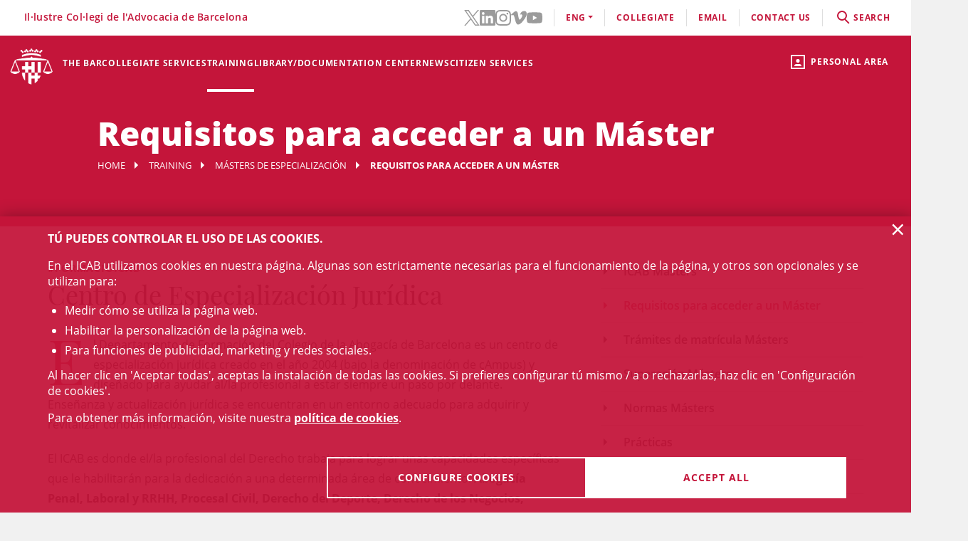

--- FILE ---
content_type: text/html;charset=UTF-8
request_url: https://icab.es/en/formacion/masters-de-especializacion/campus-requisitos-para-acceder-a-un-master/
body_size: 9818
content:
<!DOCTYPE html>
<html lang="en">
	<head>
		<script>
	window.dataLayer = window.dataLayer || [];
	window.dataLayer.push({ 'userStatus': 'loggedOut' });
</script><script>(function(w,d,s,l,i){w[l]=w[l]||[];w[l].push({'gtm.start': new Date().getTime(),event:'gtm.js'});var f=d.getElementsByTagName(s)[0], j=d.createElement(s),dl=l!='dataLayer'?'&l='+l:'';j.async=true;j.src= 'https://www.googletagmanager.com/gtm.js?id='+i+dl;f.parentNode.insertBefore(j,f);})(window,document,'script','dataLayer','GTM-WZ6D28F');</script><title>Requisitos para acceder a un Máster</title>
<link type="text/css" rel="stylesheet" media="screen"	href="/export/system/modules/cat.icab.theme/resources/css/icab.css_333375677.css" />
<link type="text/css" rel="stylesheet" media="print"	href="/export/system/modules/cat.icab.theme/resources/css/icab-print.css_1061108441.css" />

<meta name="description"	content="" />
<meta name="keywords"		content="" />
<link type="image/x-icon" rel="shortcut icon" href="/export/system/modules/cat.icab.theme/resources/images/favicon.jpg" />
<meta charset="utf-8" />
<meta name="robots"				content="all" />
<meta name="viewport"			content="width=device-width,initial-scale=1,user-scalable=no" />
<meta name="HandheldFriendly"	content="true" />
<meta name="format-detection"	content="telephone=no" />
<meta name="theme-color"		content="#C60044"/>
<meta name="msapplication-square70x70logo" content="/export/system/modules/cat.icab.theme/resources/images/pwa/icon-72x72.png" />
<meta name="msapplication-square150x150logo" content="/export/system/modules/cat.icab.theme/resources/images/pwa/icon-152x152.png" />
<meta name="msapplication-wide310x150logo" content="/export/system/modules/cat.icab.theme/resources/images/pwa/icon-384x384.png" />
<meta name="msapplication-square310x310logo" content="/export/system/modules/cat.icab.theme/resources/images/pwa/icon-384x384.png" />
<meta name="referrer" content="no-referrer-when-downgrade" />
<link rel="apple-touch-icon" sizes="57x57" href="/export/system/modules/cat.icab.theme/resources/images/pwa/icon-72x72.png" />
<link rel="apple-touch-icon" sizes="60x60" href="/export/system/modules/cat.icab.theme/resources/images/pwa/icon-72x72.png" />
<link rel="apple-touch-icon" sizes="72x72" href="/export/system/modules/cat.icab.theme/resources/images/pwa/icon-72x72.png" />
<link rel="apple-touch-icon" sizes="76x76" href="/export/system/modules/cat.icab.theme/resources/images/pwa/icon-96x96.png" />
<link rel="apple-touch-icon" sizes="114x114" href="/export/system/modules/cat.icab.theme/resources/images/pwa/icon-128x128.png" />
<link rel="apple-touch-icon" sizes="120x120" href="/export/system/modules/cat.icab.theme/resources/images/pwa/icon-144x144.png" />
<link rel="apple-touch-icon" sizes="144x144" href="/export/system/modules/cat.icab.theme/resources/images/pwa/icon-144x144.png" />
<link rel="apple-touch-icon" sizes="152x152" href="/export/system/modules/cat.icab.theme/resources/images/pwa/icon-152x152.png" />
<link rel="apple-touch-icon" sizes="180x180" href="/export/system/modules/cat.icab.theme/resources/images/pwa/icon-192x192.png" />
<script>
	
            const token = null;
		</script></head>
	<body>
		<noscript><iframe src="https://www.googletagmanager.com/ns.html?id=GTM-WZ6D28F" height="0" width="0" style="display:none;visibility:hidden"></iframe></noscript><div class="ot-main-page-container">
			<header>
				<section class="ot-main-header" id="ot-main-header">
	<div id="mobile-topbar">
		<span data-add-body-class="mobile-menu-open">
			<img src="/system/modules/cat.icab.theme/resources/images/logo.png" alt="open menu" class="mobile-topbar__menu-icon">
			menú
		</span>
		<div class="position-center-xy mobile-topbar__title">Advocacia Barcelona</div>
	</div>
	<span class="ot-icon-search-mobile d-lg-none" data-toggle-body-class="search-menu-open">
		<span class="ot-icon ot-icon-mglass text-inverse big"></span>
	</span>
	<div class="personal-area-ext-container">
		<span class="personal-area d-none d-lg-block" data-toggle-body-class="personal-area-desktop-open" data-remove-class-on-external-click=".personal-area-form">
					<span class="ot-icon ot-icon-profile"></span>
					<span class="text">Personal area</span>
				</span>
				<span class="personal-area personal-area-mobile-icon d-lg-none" data-toggle-body-class="personal-area-open">
					<span class="ot-icon ot-icon-profile"></span>
				</span>
				<div class="personal-area-container">
					<div class="personal-area-form non-selectable">
						<form action="/rest/access/login" method="post" accept-charset="ISO-8859-1" id="login-form-489">
	<input id="redirect-489" name="redirect" type="hidden" value="/en/area-personal/" />		
	<div class="container-fluid">
		<div class="row no-gutters">
			<h3 class="title"><span class="profile"></span><span class="close" data-remove-body-class="personal-area-open">&times;</span>Personal area</h3>
			<div class="col-12">
				<div class="icab-form-group">
					<label for="input-name-489">User</label>
					<input type="text" name="name" id="input-id-489" placeholder="ICAB User / DNI / Email" value="" autocomplete="off" />
					<span class="info">COllegiate number or ICAB user / DNI / Email</span>
					</div>
			</div>
			<div class="col-12">
				<div class="icab-form-group mb-0">
					<label for="input-pwd-489">Password</label>
					<input type="password" name="pwd" id="input-pwd-489" placeholder="Password" value="" autocomplete="off" />
				</div>
				<a href="/en/access/recordar-contrasenya/" class="seemore-link-desktop">forgot passowrd</a>
				</div>
			<div class="personal-area-footer">
						<input type="submit" value="enter" autocomplete="off" accesskey="l" />
						<a href="/rest/access/login-cert?redirect=/en/area-personal/" onclick="(new IcabOverlay({body: 'Validating the digital certificate ...'})).open()" class="ot-input-button ot-button-inverse">enters with digital certificate</a>
						<p>I'm not an ICAB user</p>
						<a href="/en/access/nou-usuari/index.html" class="ot-input-button ot-button-inverse">register</a>
					</div>
				</div>
	</div>
	<script>
	document.querySelectorAll('#login-form-489').forEach(f => { 
		f.addEventListener("submit", e => {
			window.dataLayer = window.dataLayer || [];
			window.dataLayer?.push({ 'event': 'userLogin' });
		});
	})
</script></form></div>
				</div>
			</div>
	<section id="mobile-menu">
		<span data-remove-body-class="mobile-menu-open">&times;</span>
<nav class="ot-navbar">
	<a href="/en/index.html" class="ot-logo" accesskey="0"><img src="/export/system/modules/cat.icab.theme/resources/images/logo.png" alt="ICAB logo" /></a>
	<ol class="ot-list-l1 ot-navbar-links"><li><a href="/en/index.html">Home</a></li><li class="ot-has-children"><a href="/en/colegi/coneix-el-col-legi/the-president/" target="_self" accesskey="1">The Bar</a><ol class="ot-list-l2"><li class="ot-has-children"><a href="/en/colegi/coneix-el-col-legi/the-president/" target="_self">The Bar Association</a><ol class="ot-list-l3"><li><a href="/en/colegi/coneix-el-col-legi/the-president/" target="_self">The President</a></li><li><a href="/en/colegi/coneix-el-col-legi/the-board/" target="_self">The Board</a></li><li><a href="/en/colegi/coneix-el-col-legi/presentacio-i-funcions-video-institucional/" target="_self">Presentation and functions</a></li><li><a href="/en/colegi/coneix-el-col-legi/acords-de-la-junta/" target="_self">Council agreements</a></li><li><a href="/en/colegi/coneix-el-col-legi/finestra-unica/" target="_self">One-Stop Shop</a></li><li><a href="/en/colegi/coneix-el-col-legi/assemblees-generals/" target="_self">General Assemblies</a></li><li class="ot-has-children"><a href="/en/colegi/coneix-el-col-legi/transparencia/" target="_self">Transparency</a><ol class="ot-list-l4"></ol></li><li><a href="/en/colegi/coneix-el-col-legi/telefon-vermell/" target="_self">Red Telephone</a></li><li><a href="/en/colegi/coneix-el-col-legi/diputats-de-guardia/" target="_self">Guard deputies</a></li><li><a href="/en/colegi/coneix-el-col-legi/delegacions/" target="_self">Local Offices</a></li><li><a href="/en/colegi/coneix-el-col-legi/institucions-vinculades/" target="_self">Related Institutions</a></li><li class="ot-has-children"><a href="/en/colegi/coneix-el-col-legi/organs-consultius/" target="_self">Advisory bodies</a><ol class="ot-list-l4"></ol></li><li><a href="/en/colegi/coneix-el-col-legi/activitats-social-teatre-futbol-i-coral/" target="_self">Social activities (theater, football and choir)</a></li><li class="ot-has-children"><a href="/en/colegi/coneix-el-col-legi/responsabilitat-social-corporativa/" target="_self">Corporate Social Responsibility</a><ol class="ot-list-l4"></ol></li><li class="ot-has-children"><a href="/en/colegi/coneix-el-col-legi/accio-internacional/" target="_self">International Action</a><ol class="ot-list-l4"></ol></li><li class="ot-has-children"><a href="/en/colegi/coneix-el-col-legi/sala-de-premsa/notes-de-premsa/" target="_self">Newsroom</a><ol class="ot-list-l4"></ol></li></ol></li><li><a href="/en/colegi/comissions-i-seccions/" target="_self">Committees and Sections</a></li><li><a href="/en/colegi/normativa-professional-i-collegial/" target="_self">Professional Rules</a></li><li class="ot-has-children"><a href="/en/colegi/el-palauet-casades/" target="_self">El Palauet Casades</a><ol class="ot-list-l3"><li class="d-none-navbar"><a href="/en/colegi/el-palauet-casades/sales-i-espais-collegiats/" target="_self">Other rooms</a></li><li class="d-none-navbar"><a href="/en/colegi/el-palauet-casades/historia/" target="_self">History</a></li><li class="d-none-navbar"><a href="/en/colegi/el-palauet-casades/visites-guiades/" target="_self">Guided tours for citizens</a></li><li class="d-none-navbar"><a href="/en/colegi/el-palauet-casades/ubicacio-i-contacte/" target="_self">Map and contact</a></li></ol></li><li><a href="/en/colegi/publicacions-icab/" target="_self">ICAB Publications</a></li><li class="ot-has-children"><a href="/en/colegi/servicio-de-empleo-y-orientacion-profesional-soop/" target="_self">Servicio de Empleo y Orientación Profesional (SOOP)</a><ol class="ot-list-l3"><li><a href="/en/colegi/servicio-de-empleo-y-orientacion-profesional-soop/abogacia-emprendedora/" target="_self">Abogacía Emprendedora</a></li><li><a href="/en/colegi/servicio-de-empleo-y-orientacion-profesional-soop/asesoramiento-personalizado/" target="_self">Asesoramiento personalizado</a></li><li><a href="/en/colegi/servicio-de-empleo-y-orientacion-profesional-soop/bolsa-de-trabajo-icab/" target="_self">Bolsa de Trabajo ICAB</a></li><li><a href="/en/colegi/servicio-de-empleo-y-orientacion-profesional-soop/orientacion-e-intermediacion-laboral/" target="_self">Orientación e Intermediación Laboral</a></li><li><a href="/en/colegi/servicio-de-empleo-y-orientacion-profesional-soop/tips-and-models/" target="_self">Tips and models</a></li><li><a href="/en/colegi/servicio-de-empleo-y-orientacion-profesional-soop/useful-links/" target="_self">Useful links</a></li></ol></li><li class="ot-has-children"><a href="/en/colegi/alta/index.html" target="_self">Date de alta</a><ol class="ot-list-l3"><li><a href="/en/colegi/alta/index.html" target="_self">Date de alta</a></li><li class="ot-has-children"><a href="/en/colegi/alta/ejercientes/" target="_self">Ejercientes</a><ol class="ot-list-l4"></ol></li><li class="ot-has-children"><a href="/en/colegi/alta/no-ejercientes/" target="_self">No ejercientes</a><ol class="ot-list-l4"></ol></li><li><a href="/en/colegi/alta/estudiantes-asociados/" target="_self">Estudiantes asociados/as</a></li><li><a href="/en/colegi/alta/profesionales-asociados/" target="_self">Profesionales asociados/as</a></li><li><a href="/en/colegi/alta/sesiones-orientacion-profesional/" target="_self">Sesiones Orientación Profesional</a></li></ol></li><li><a href="/en/colegi/contacta/departaments/" target="_self">Contact</a></li></ol></li><li class="ot-has-children"><a href="/en/servicios-y-tramites-colegiales/tramites-colegiales/" target="_self" accesskey="2">Collegiate services</a><ol class="ot-list-l2"><li class="ot-has-children"><a href="/en/servicios-y-tramites-colegiales/tramites-colegiales/" target="_self">All procedures and services</a><ol class="ot-list-l3"><li class="d-none-navbar"><a href="/en/servicios-y-tramites-colegiales/tramites-colegiales/aca-sp/" target="_self">Información para tramitar el certificado digital ACA para representante de sociedades profesionales inscritas en el Registro de Sociedades Profesionales del ICAB</a></li></ol></li><li><a href="/en/servicios-y-tramites-colegiales/ejercientes/" target="_self">Practising</a></li><li><a href="/en/servicios-y-tramites-colegiales/no-ejercientes/" target="_self">Non Practising</a></li><li><a href="/en/servicios-y-tramites-colegiales/profesionales-asociados/" target="_self">Associated Professionals</a></li><li><a href="/en/servicios-y-tramites-colegiales/estudiantes-asociados/" target="_self">Associated Students</a></li><li><a href="/en/servicios-y-tramites-colegiales/faqs/" target="_self">Frequently asked questions (FAQs)</a></li></ol></li><li class="selected ot-has-children"><a href="/en/formacion/toda-la-oferta-formativa/" target="_self" accesskey="3">Training</a><ol class="ot-list-l2"><li><a href="/en/formacion/toda-la-oferta-formativa/" target="_self">All training offer</a></li><li class="ot-has-children"><a href="/en/formacion/1st-european-congress-on-personal-insolvency/" target="_self">1st European Congress on Personal Insolvency</a><ol class="ot-list-l3"><li><a href="/en/formacion/1st-european-congress-on-personal-insolvency/home/" target="_self">Videos</a></li><li><a href="/en/formacion/1st-european-congress-on-personal-insolvency/program/" target="_self">Program</a></li><li><a href="/en/formacion/1st-european-congress-on-personal-insolvency/registration/" target="_self">Registration</a></li><li><a href="/en/formacion/1st-european-congress-on-personal-insolvency/honor-committee/" target="_self">Honour Committee</a></li><li><a href="/en/formacion/1st-european-congress-on-personal-insolvency/scientific-committee/" target="_self">Scientific Committee</a></li><li><a href="/en/formacion/1st-european-congress-on-personal-insolvency/organizing-committee/" target="_self">Organizing Committee</a></li><li><a href="/en/formacion/1st-european-congress-on-personal-insolvency/panelists/" target="_self">Panelists</a></li><li><a href="/en/formacion/1st-european-congress-on-personal-insolvency/bibliography/" target="_self">Bibliography</a></li></ol></li><li class="ot-has-children"><a href="/en/formacion/escuela-de-practica-juridica/" target="_self">School of Legal Practice - EPJ</a><ol class="ot-list-l3"><li><a href="/en/formacion/escuela-de-practica-juridica/Postgraduate-in-Legal-Practice-EPJ-ICAB/" target="_self">Postgraduate in Legal Practice EPJ-ICAB</a></li><li><a href="/en/formacion/escuela-de-practica-juridica/Subjects-and-Topics/" target="_self">Subjects and Topics</a></li><li><a href="/en/formacion/escuela-de-practica-juridica/Teachers/" target="_self">Teachers</a></li><li><a href="/en/formacion/escuela-de-practica-juridica/Requirements-and-registration/" target="_self">Requirements and registration</a></li><li><a href="/en/formacion/escuela-de-practica-juridica/Rules/" target="_self">Rules</a></li><li><a href="/en/formacion/escuela-de-practica-juridica/Practices/" target="_self">Practices</a></li><li><a href="/en/formacion/escuela-de-practica-juridica/the-school-epj/" target="_self">The School </a></li></ol></li><li><a href="/en/formacion/masters-de-acceso-a-la-profesion/" target="_self">Másters de acceso a la profesión</a></li><li class="selected ot-has-children"><a href="/en/formacion/masters-de-especializacion/" target="_self">Másters de especialización</a><ol class="ot-list-l3"><li><a href="/en/formacion/masters-de-especializacion/icab-masters/" target="_self">ICAB Masters</a></li><li class="current selected"><a href="/en/formacion/masters-de-especializacion/campus-requisitos-para-acceder-a-un-master/" target="_self">Requisitos para acceder a un Máster</a></li><li><a href="/en/formacion/masters-de-especializacion/masters-tramites-de-matricula/" target="_self"> Trámites de matrícula Másters</a></li><li><a href="/en/formacion/masters-de-especializacion/masters-superacion/" target="_self">Superación Másters</a></li><li><a href="/en/formacion/masters-de-especializacion/masters-normas/" target="_self">Normas Másters</a></li><li><a href="/en/formacion/masters-de-especializacion/practicas-epj-y-masters/" target="_self">Prácticas </a></li><li><a href="/en/formacion/masters-de-especializacion/dotaciones-becas/" target="_self">Dotaciones becas</a></li></ol></li><li><a href="/en/formacion/formacion-incompany/" target="_self">Formación In Company</a></li><li class="ot-has-children"><a href="/en/formacion/formacion-continua/" target="_self">Formación continua</a><ol class="ot-list-l3"><li class="ot-has-children"><a href="/en/formacion/formacion-continua/formats-audiovisuals/" target="_self">Formats audiovisuals</a><ol class="ot-list-l4"></ol></li><li class="ot-has-children"><a href="/en/formacion/formacion-continua/e-learning/" target="_self">e-Learning</a><ol class="ot-list-l4"></ol></li><li><a href="/en/formacion/formacion-continua/idiomas/" target="_self">Languages</a></li><li><a href="/en/formacion/formacion-continua/alta-baja-de-comisiones-secciones/" target="_self"> Alta/baja de Comisiones y Secciones</a></li></ol></li><li class="ot-has-children"><a href="/en/formacion/international-training/" target="_self">International Training</a><ol class="ot-list-l3"><li class="d-none-navbar ot-has-children"><a href="/en/formacion/international-training/erasmus-plus-/" target="_self">Erasmus +</a><ol class="ot-list-l4"></ol></li><li class="d-none-navbar"><a href="/en/formacion/international-training/academy-era/" target="_self">Academy of European Law: ERA</a></li><li class="d-none-navbar"><a href="/en/formacion/international-training/young-european-lawyers-academy/" target="_self">Young European Lawyers Academy</a></li><li class="d-none-navbar"><a href="/en/formacion/international-training/young-lawyers-contest/" target="_self">Young Lawyers Contest</a></li><li class="d-none-navbar"><a href="/en/formacion/international-training/upcoming-international-training-courses/" target="_self">Upcoming International Training courses</a></li></ol></li><li><a href="/en/formacion/busqueda/" target="_self">All training</a></li></ol></li><li class="ot-has-children"><a href="http://biblio.icab.cat/" target="_blank" accesskey="4">Library/Documentation Center</a><ol class="ot-list-l2"><li class="ot-has-children"><a href="http://biblio.icab.cat/" target="_blank">Library</a><ol class="ot-list-l3"><li class="ot-has-children"><a href="/en/conocimiento/biblioteca/alertas-juridicas/" target="_self">Alertas jurídicas</a><ol class="ot-list-l4"></ol></li><li><a href="http://biblio.icab.cat/" target="_blank">Library Catalog</a></li><li class="ot-has-children"><a href="/en/conocimiento/biblioteca/biblioteca-digital/" target="_self">Digital Library</a><ol class="ot-list-l4"></ol></li><li><a href="/en/conocimiento/biblioteca/hemeroteca/" target="_self">Digital Archive</a></li><li><a href="/en/conocimiento/biblioteca/legislacion-jurisprudencia-y-doctrina/" target="_self">Database</a></li><li class="ot-has-children"><a href="/en/conocimiento/biblioteca/conoce-la-biblioteca/" target="_self">Relevant library data</a><ol class="ot-list-l4"></ol></li><li><a href="/en/conocimiento/biblioteca/centro-de-documentacion/" target="_self">Documentation center</a></li><li class="ot-has-children"><a href="/en/conocimiento/biblioteca/servicios/" target="_self">Library services</a><ol class="ot-list-l4"></ol></li></ol></li><li class="ot-has-children"><a href="/en/conocimiento/publicaciones/" target="_self">Publications</a><ol class="ot-list-l3"><li><a href="/en/conocimiento/publicaciones/mon-juridic/" target="_self">Món Jurídic</a></li><li><a href="/en/conocimiento/publicaciones/boletin-de-actualidad-juridica-del-gaj-barcelona/" target="_self">Boletín de actualidad jurídica del GAJ Barcelona</a></li><li><a href="/en/conocimiento/publicaciones/comunicaciones-electonicas/" target="_self">Comunicaciones electrónicas</a></li><li><a href="/en/conocimiento/publicaciones/informes-icab/" target="_self">Informes ICAB</a></li><li><a href="/en/conocimiento/publicaciones/europa-en-breve/" target="_self">Europa en breve</a></li><li><a href="/en/conocimiento/publicaciones/abogacia.es/" target="_self">Abogacia.es</a></li><li class="ot-has-children"><a href="/en/conocimiento/publicaciones/a-la-carta/" target="_self">A la carta</a><ol class="ot-list-l4"></ol></li></ol></li></ol></li><li class="ot-has-children"><a href="/en/actualitat/agenda/" target="_self" accesskey="5">News</a><ol class="ot-list-l2"><li><a href="/en/actualitat/agenda/" target="_self">Events</a></li><li><a href="/en/actualitat/noticies/" target="_self">News</a></li><li><a href="/en/actualitat/actualitat-juridica/" target="_self">Legal news</a></li><li><a href="/en/actualitat/recull-de-premsa/" target="_self"> Press releases</a></li><li><a href="/en/actualitat/subvencions-premis-i-beques/" target="_self">Grants, aids, subsidies and prizes</a></li><li><a href="/en/actualitat/documents/" target="_self">Documents</a></li><li><a href="/en/actualitat/other-entities/" target="_self">Other entities</a></li></ol></li><li class="ot-has-children"><a href="/en/servicios-a-la-ciudadania/" target="_self" accesskey="6">Citizen services</a><ol class="ot-list-l2"><li class="ot-has-children"><a href="/en/servicios-a-la-ciudadania/necesito-un-abogado/" target="_self">Necesito un abogado/a</a><ol class="ot-list-l3"><li><a href="/en/servicios-a-la-ciudadania/necesito-un-abogado/buscador-de-profesionales/" target="_self">Buscador de profesionales</a></li></ol></li><li class="ot-has-children"><a href="/en/servicios-a-la-ciudadania/justicia-gratuita/" target="_self">Legal Aid</a><ol class="ot-list-l3"><li class="ot-has-children"><a href="/en/servicios-a-la-ciudadania/justicia-gratuita/servicio-de-orientacion-juridica-puntos-soj/" target="_self">Servicio de Orientación Jurídica - Puntos SOJ</a><ol class="ot-list-l4"></ol></li><li><a href="/en/servicios-a-la-ciudadania/justicia-gratuita/soj-on-line/" target="_self">SOJ On-line</a></li></ol></li><li class="ot-has-children"><a href="/en/servicios-a-la-ciudadania/registro-profesionales/" target="_self">Professional Directory</a><ol class="ot-list-l3"><li><a href="/en/servicios-a-la-ciudadania/registro-profesionales/administradores-concursales/" target="_self">Administradores y Administradoras concursales</a></li><li><a href="/en/servicios-a-la-ciudadania/registro-profesionales/contadores-partidores/" target="_self">Contadores/-as-partidores/-as</a></li><li><a href="/en/servicios-a-la-ciudadania/registro-profesionales/auditores-en-entornos-tecnologicos/" target="_self">Auditores y Auditoras en entornos tecnológicos</a></li><li><a href="/en/servicios-a-la-ciudadania/registro-profesionales/abogados-servicios-probono-ico/" target="_self">Abogados y Abogadas Servicios Probono ICO</a></li><li><a href="/en/servicios-a-la-ciudadania/registro-profesionales/arbitros/" target="_self">Profesionales del arbitraje</a></li><li><a href="/en/servicios-a-la-ciudadania/registro-profesionales/mediadores/" target="_self">Abogacía mediadora</a></li></ol></li><li><a href="/en/servicios-a-la-ciudadania/obtencion-certificaciones-catastrales/" target="_self">Obtención certificaciones catastrales</a></li><li class="ot-has-children"><a href="/en/servicios-a-la-ciudadania/reclamaciones/" target="_self">Complaints</a><ol class="ot-list-l3"><li><a href="/en/servicios-a-la-ciudadania/reclamaciones/formulario-reclamacion/" target="_self">Formulario reclamación</a></li></ol></li><li class="ot-has-children"><a href="/en/servicios-a-la-ciudadania/ADR-General/" target="_self">ADR-ICAB Center for Alternative Conflict Resolution</a><ol class="ot-list-l3"><li><a href="/en/servicios-a-la-ciudadania/ADR-General/adr-fbe/" target="_self">ADR - FBE</a></li></ol></li></ol></li></ol>
</nav><section class="ot-topbar">
	<div class="company-name">Il·lustre Col·legi de l'Advocacia de Barcelona</div>
	<div class="options-wrapper">
		<div class="options">
			<div class="d-none d-lg-block">
				<ul class="social-links-list">
				 	<li>
								<a href="https://twitter.com/ICABarcelona" target="_blank" aria-label="Twitter(link opens in new windows)" rel="noopener">
									<svg class="svg-icon" aria-hidden="true">
	<title></title>
	<use xlink:href="#twitter"></use>
</svg></a>
							</li>
						<li>
								<a href="https://www.linkedin.com/school/advocaciabarcelona/" target="_blank" aria-label="LinkedIn(link opens in new windows)" rel="noopener">
									<svg class="svg-icon" aria-hidden="true">
	<title></title>
	<use xlink:href="#linkedin"></use>
</svg></a>
							</li>
						<li>
								<a href="https://www.instagram.com/icabarcelona/" target="_blank" aria-label="Instagram(link opens in new windows)" rel="noopener">
									<svg class="svg-icon" aria-hidden="true">
	<title></title>
	<use xlink:href="#instagram"></use>
</svg></a>
							</li>
						<li>
								<a href="https://vimeo.com/advocaciabarcelona" target="_blank" aria-label="Vimeo(link opens in new windows)" rel="noopener">
									<svg class="svg-icon" aria-hidden="true">
	<title></title>
	<use xlink:href="#vimeo"></use>
</svg></a>
							</li>
						<li>
								<a href="https://www.youtube.com/c/advocaciabarcelona " target="_blank" aria-label="YouTube(link opens in new windows)" rel="noopener">
									<svg class="svg-icon" aria-hidden="true">
	<title></title>
	<use xlink:href="#youtube"></use>
</svg></a>
							</li>
						</ul>
			</div>
			<div class="d-lg-none">
				<div class="dropdown icab-dropdown">
					<span class="dropdown-toggle" id="dropdownMenuButton" data-toggle="dropdown" aria-haspopup="true" aria-expanded="false">
	follow us</span>
<ul class="dropdown-menu" aria-labelledby="dropdownMenuButton">
	<li>
				<a href="https://twitter.com/ICABarcelona" target="_blank" aria-label="Twitter(link opens in new windows)" rel="noopener">
					<svg class="svg-icon" aria-hidden="true">
	<title></title>
	<use xlink:href="#twitter"></use>
</svg><span>Twitter</span>
				</a>
			</li>
		<li>
				<a href="https://www.linkedin.com/school/advocaciabarcelona/" target="_blank" aria-label="LinkedIn(link opens in new windows)" rel="noopener">
					<svg class="svg-icon" aria-hidden="true">
	<title></title>
	<use xlink:href="#linkedin"></use>
</svg><span>LinkedIn</span>
				</a>
			</li>
		<li>
				<a href="https://www.instagram.com/icabarcelona/" target="_blank" aria-label="Instagram(link opens in new windows)" rel="noopener">
					<svg class="svg-icon" aria-hidden="true">
	<title></title>
	<use xlink:href="#instagram"></use>
</svg><span>Instagram</span>
				</a>
			</li>
		<li>
				<a href="https://vimeo.com/advocaciabarcelona" target="_blank" aria-label="Vimeo(link opens in new windows)" rel="noopener">
					<svg class="svg-icon" aria-hidden="true">
	<title></title>
	<use xlink:href="#vimeo"></use>
</svg><span>Vimeo</span>
				</a>
			</li>
		<li>
				<a href="https://www.youtube.com/c/advocaciabarcelona " target="_blank" aria-label="YouTube(link opens in new windows)" rel="noopener">
					<svg class="svg-icon" aria-hidden="true">
	<title></title>
	<use xlink:href="#youtube"></use>
</svg><span>YouTube</span>
				</a>
			</li>
		</ul></div>
			</div>
			<div class="language-dropdown">
				<div class="dropdown icab-dropdown">
					<span class="dropdown-toggle" id="dropdownMenuButton" data-toggle="dropdown" aria-haspopup="true" aria-expanded="false">eng</span>
<ul class="dropdown-menu" aria-labelledby="dropdownMenuButton"><li class="ot-l1"><a href="/ca/index.html">cat</a></li><li class="ot-l1"><a href="/es/index.html">ESP</a></li></ul></div>
			</div>
			<div><a href="/en/colegi/alta/index.html">Collegiate</a></div>
			<div><a target="_blank" href="https://mail.google.com">email</a></div>
			<div><a href="/en/colegi/contacta/departaments/" accesskey="c">contact us</a></div>
			<div class="search-container" data-toggle-body-class="search-menu-open">
				<span class="search-desktop">
					<span class="search">
						<span class="ot-icon ot-icon-mglass"></span>search</span>
					<span class="search-close">close</span>
				</span>
			</div>
		</div>
	</div>
	<section class="search-form">
	<form method="get" action="/en/search/" class="main-search-form" data-store-search-on-submit="Latest searches">
		<div class="ot-search-input">
			<input type="search" placeholder="What are you looking for?" name="q" id="input-q-top" value="" autocomplete="off" aria-label="search" /><span class="ot-icon ot-icon-mglass text"></span>
			<span class="ot-icon ot-icon-left-arrow text" data-remove-body-class="search-menu-open"></span>
		</div>
		<a href="/en/servicios-a-la-ciudadania/necesito-un-abogado/buscador-de-profesionales/" class="professionals-search-button"><span>professional search</span><span class="ot-icon ot-icon-right-arrow light"></span></a>
	</form>
	</section></section></section>
	<section class="ot-main-inner-header">
		<section class="ot-inner-page-header">
	<h1>Requisitos para acceder a un Máster</h1>
	<nav class="ot-nav-breadcrumb">
	<ol>
		<li><a href="/en/index.html">Home</a></li>
		<li><a href="/en/formacion/toda-la-oferta-formativa/">Training</a></li>
			<li><a href="/en/formacion/masters-de-especializacion/">Másters de especialización</a></li>
			<li><span>Requisitos para acceder a un Máster</span></li>
	</ol>
</nav></section></section>
</section></header>
			<main class="ot-main-content-container icab-page-with-menu" data-page-type="containerpage">
				<div class="ot-main-content">
					<section id="main-content">
						<nav class="nav-side" data-accordion-list>
			<ol class="ot-list-l1"><li class=""><a href="/en/formacion/masters-de-especializacion/icab-masters/" target="_self">ICAB Masters</a></li><li class="selected current"><a href="/en/formacion/masters-de-especializacion/campus-requisitos-para-acceder-a-un-master/" target="_self">Requisitos para acceder a un Máster</a></li><li class=""><a href="/en/formacion/masters-de-especializacion/masters-tramites-de-matricula/" target="_self"> Trámites de matrícula Másters</a></li><li class=""><a href="/en/formacion/masters-de-especializacion/masters-superacion/" target="_self">Superación Másters</a></li><li class=""><a href="/en/formacion/masters-de-especializacion/masters-normas/" target="_self">Normas Másters</a></li><li class=""><a href="/en/formacion/masters-de-especializacion/practicas-epj-y-masters/" target="_self">Prácticas </a></li><li class=""><a href="/en/formacion/masters-de-especializacion/dotaciones-becas/" target="_self">Dotaciones becas</a></li></ol><div class="icab-banner-list">
		<div  id="afternav" ></div></div>
<span data-ads-container></span>
</nav>
	<div  id="centercontainer" ><section>
		<div class="section-container bg-body">
			<div class="section-content">
				<div class="detail-page detail-page-generic detail-page-full">
					<div class="detail-header">
	<div class="title-pretitle">
		<span class="pretitle">#FormacióICAB</span>
			<h2 class="title">Centro de Especialización Jurídica</h2>
		</div>
	</div><div class="detail-body"><p>El Departamento de Formación del Colegio de la Abogacía de Barcelona es un centro de especialización jurídica creado en el año 2004 (bajo la denominación de cAmpus) y diseñado para ayudar al/la profesional a estar siempre un paso por delante. Enseñanza y actualización jurídica se encuentran en un entorno adecuado para adquirir y revitalizar conocimientos.</p>
<p>El ICAB es donde el/la profesional del Derecho trabaja para lograr unas capacidades específicas que le habilitarán para la dedicación a una determinada área de conocimiento:<span>&nbsp;</span><strong>Abogacía Penal, Laboral y RRHH, Procesal Civil, Derecho del Deporte, Derecho de los Negocios, Propiedad Industrial e Intelectual, Fiscal, Mediación, Sociedad de la Información, Inmobiliario, Consumo, Compliance, Concursal<span>&nbsp;</span></strong>y<strong><span>&nbsp;</span>Civil Catalan.&nbsp;</strong></p>
<p>El programa de Másters del ICAB ofrece la posibilidad de iniciarse, a través de la formación, en la especialización de una rama del Derecho. La normativa de nuestro ordenamiento jurídico es cada vez más amplia y más especializada y por ello el programa de Másters ICAB tiene la vocación de ser el referente en la formación especializada de los/las Licenciados/as o Graduados/as en Derecho, contando con un equipo de profesores y colaboradores amplio y plural.</p>
<p>Desde el Colegio de la Abogacía de Barcelona (ICAB) os queremos ofrecer la posibilidad de especializaros y, también, de recibir la formación continua en áreas muy específicas del Derecho. Además de informar de las novedades legislativas y jurisprudenciales a aquellos/as que ya tienen, en el ejercicio profesional, una dedicación preferente a una de las diferentes áreas del Derecho.</p>
<p><u>Grupos reducidos. Máximo de 15-20 alumnos. Instalaciones ubicadas en el corazón de la ciudad de Barcelona. Y además disfrutaréis de una sala exclusiva de estudio en la Biblioteca del ICAB tanto para los/as alumnos/as de la EPJ como de los Másters ICAB.</u></p></div>
					<div ></div><section class="icab-list-container">
				<section class="position-relative" data-results="1">
	<span id="page2236" class="icab-anchor" aria-hidden></span>
	<div class="detail-block">
	<h3 class="title">Contact</h3>
			<div data-tags-placeholder></div>
<ul class="flex-list flex-list-2-columns" id="list-3511">
	<li>
			<div class="detail-block">
	<h4 class="title-alt">Secretaría Técnica cAmpus ICAB / Másters Formación</h4>
			<ul class="icon-list">
	<li class="location">
			<svg class="svg-icon" aria-hidden="true">
	<title></title>
	<use xlink:href="#poi"></use>
</svg><address>
				<a href="https://maps.google.com/maps?f=q&hl=en&geocode=&time=&date=&ttype=&ie=UTF8&t=h&z=15&iwloc=addr&om=1&q=Mallorca, 283 / Mallorca, 281 (Centre de Formació)+Barcelona +08037" target="_blank">Mallorca, 281 (Centre de Formació)<br/>08037 Barcelona , Barcelona (Spain)</a>
					</address>
		</li>
	<li class="phone"><svg class="svg-icon" aria-hidden="true">
	<title></title>
	<use xlink:href="#phone"></use>
</svg>93 601 12 80 / 93 496 18 80 </li>
	<li class="fax"><svg class="svg-icon" aria-hidden="true">
	<title></title>
	<use xlink:href="#fax"></use>
</svg>Fax: 93 215 04 29</li>
	<li class="email"><svg class="svg-icon" aria-hidden="true">
	<title></title>
	<use xlink:href="#email"></use>
</svg><a href="mailto:campus@icab.cat">campus@icab.cat</a></li>
	<li class="email"><svg class="svg-icon" aria-hidden="true">
	<title></title>
	<use xlink:href="#email"></use>
</svg><a href="mailto:masters@icab.cat">masters@icab.cat</a></li>
	</ul></div></li></ul>
</div></section></section>
		<div class="row">
	<div class="col-sm-12">
		<div class="detail-block detail-block-share">
	<h3 class="title">Share</h3>
			<ul class="share-list" data-share-list>
			<li>
						<span data-share="https://twitter.com/intent/tweet?hashtags=icab&text=Requisitos para acceder a un Máster&url={url}" target="_blank" aria-label="Twitter(link opens in new windows)" rel="noopener">
							<svg class="svg-icon light" aria-hidden="true">
	<title></title>
	<use xlink:href="#twitter"></use>
</svg></span>
					</li>
				<li>
						<span data-share="https://www.linkedin.com/sharing/share-offsite/?url={url}" target="_blank" aria-label="LinkedIn(link opens in new windows)" rel="noopener">
							<svg class="svg-icon light" aria-hidden="true">
	<title></title>
	<use xlink:href="#linkedin"></use>
</svg></span>
					</li>
				<li>
						<span data-share="https://api.whatsapp.com/send?text=Requisitos para acceder a un Máster - {url}{hash}" target="_blank" aria-label="Whatsapp(link opens in new windows)" rel="noopener">
							<svg class="svg-icon light" aria-hidden="true">
	<title></title>
	<use xlink:href="#whatsapp"></use>
</svg></span>
					</li>
				<li data-cookies-needs="third-party">
					<div class="addthis_inline_share_toolbox"></div>
					<script type="text/javascript" src="//s7.addthis.com/js/300/addthis_widget.js#pubid=ra-5162646c2c3e9ec0" async="async"></script>
				</li>
			</ul></div></div>
	</div><div ></div></div>
			</div>
		</div>
		<section class="icab-list-container">
				<section data-results="0"></section>
</section>
		</section>
</div></section>
				</div>
			</main>
			<footer>
				<div class="ot-footer-inner">
	<div class="container-fluid">
		<div class="row mx-0">
			<div class="col-12 col-sm-6 d-none d-md-block">
				<div class="row">
					<div class="col-12 col-md-4">
						<img src="/export/system/modules/cat.icab.theme/resources/images/logo.png" alt="ICAB logo" class="ot-logo" />
					</div>
					<div class="col-12 col-md-8">
						<span class="footer-title">Il·lustre Col·legi<br/>de l'Advocacia de Barcelona</span>
						<address><p>c/ Mallorca, 283<br />08037 Barcelona<br />Tel. 934 961 880</p></address>
					</div>
				</div>
			</div>
			<div class="col-12 col-sm-6 d-none d-md-block">
				<nav class="ot-footer-contact-nav">
					<ul class="arrow-list-inverse">
						<li>
		<a href="/en/colegi/contacta/departaments/" target="_blank" aria-label="(link opens in new windows)">
					Contact</a>
			</li>
<li>
		<a href="/en/servicios-y-tramites-colegiales/faqs/">FAQs</a>
			</li>
<li>
		<a href="/en/colegi/coneix-el-col-legi/transparencia/convocatories-i-resultats-del-processos-selectius-de-provisio-i-promocio-del.personal/index.html">Work with us</a>
			</li>
<li>
		<a href="/en/colegi/coneix-el-col-legi/transparencia/">Transparency</a>
			</li>
<li>
		<a href="/en/colegi/el-palauet-casades/sales-i-espais-collegiats/">Room reservations</a>
			</li>
<li>
		<a href="/en/mes-icab/anunciat/index.html">Advertise</a>
			</li>
<li>
		<a href="/en/colegi/comissions-i-seccions/committee/Grupo-de-la-Abogacia-Joven-GAJ/">GAJ (Young Advocacy Group)</a>
			</li>
<li>
		<a href="/en/colegi/coneix-el-col-legi/institucions-vinculades/intercollegiate/">Intercollegiate</a>
			</li>
<li>
		<a href="/en/mes-icab/forum/index.html">Forum</a>
			</li>
<li>
		<a href="/en/mes-icab/xarxa-d-ajuda-mutua/index.html">Mutual Help Network</a>
			</li>
<li>
		<a href="/en/mes-icab/observatori/index.html">CRAJ - ICAB Observatory</a>
			</li>
<li>
		<a href="/en/servicios-a-la-ciudadania/ADR-General/">ADR Center</a>
			</li>
<li>
		<a href="https://www.plataforma-llengua.cat/que-fem/eines-recursos/recursos-juridics-en-llengua-catalana/">Legal resources in Catalan</a>
			</li>
<li>
		<a href="/en/search/"accesskey="s">General Search</a>
			</li>
<li>
		<a href="/en/mes-icab/politica-cookies/config/">Configure cookies</a>
			</li>
</ul>
				</nav>
			</div>
			<div class="col-12 text-align-center">
				<nav class="ot-footer-nav">
					<ol>
						<li>
		<a href="/en/colegi/coneix-el-col-legi/transparencia/codi-etic-icab/index.html">Ethical code</a>
			</li>
<li>
		<a href="/en/mes-icab/politica-cookies/index.html">cookies terms & conditions</a>
			</li>
<li>
		<a href="/en/mes-icab/politica-de-privadesa/index.html">privacy policy</a>
			</li>
<li>
		<a href="/en/mes-icab/gravacio/index.html">recording tems & conditions</a>
			</li>
<li>
		<a href="/en/mes-icab/avis-legal/index.html">Legal notice</a>
			</li>
<li>
		<a href="/en/mes-icab/accessibilitat/index.html">accessibility</a>
			</li>
<li>
		<a href="/en/mes-icab/mapa-web/"accesskey="m">sitemap</a>
			</li>
</ol>
				</nav>
			</div>
			<div class="col-12 text-align-center">
				<span class="ot-copyright">&copy; Sun Jan 18 13:39:08 CET 2026&#160;Il·lustre Col·legi de l'Advocacia de Barcelona. All rigths reserved</span>
			</div>
		</div>
	</div>
</div></footer>
		</div>
		<div id="cookies-banner-container" class="cookies-banner-container d-none">
	<div class="cookies-banner">
		<div class="cookies-banner-body">
			<div class="cookies-banner-container">
				<p><strong>TÚ PUEDES CONTROLAR EL USO DE LAS COOKIES.</strong></p>
<p>En el ICAB utilizamos cookies en nuestra página. Algunas son estrictamente necesarias para el funcionamiento de la página, y otros son opcionales y se utilizan para:</p>
<ul>
<li>Medir cómo se utiliza la página web.</li>
<li>Habilitar la personalización de la página web.</li>
<li>Para funciones de publicidad, marketing y redes sociales.</li>
</ul>
<p>Al hacer clic en 'Aceptar todas', aceptas la instalación de todas las cookies. Si prefieres configurar tú mismo / a o rechazarlas, haz clic en 'Configuración de cookies'.</p>
<p>Para obtener más información, visite nuestra <a href="/en/mes-icab/politica-cookies/config/">política de cookies</a>.</p></div>
			<div class="row cookies-buttons">
				<div class="col-12 offset-lg-4 col-lg-8">
					<ul class="flex-list flex-list-2-columns button-list inverse">
						<li onclick="openCookiesBanner()"><a href="/en/mes-icab/politica-cookies/config/">Configure cookies</a></li>
						<li data-cookies-allow="all"><span>Accept all</span></li>
					</ul>
				</div>
			</div>
		</div>
		<span class="close" aria-label="Tancar" data-cookies-allow="strict" role="button">&times;</span>
	</div>
</div><script>
    function getOnfulfilled() {
        return function (response) {
            if (response.status !== 200) {
                console.log('ZZZ problem. Status Code: ' + response.status);
                return;
            }
            response.json().then(function (data) {
                console.log(data);
            });
        };
    }
</script>
    </script><script type="text/javascript" src="/system/modules/cat.icab.theme/resources/js/config/icab.config.en.js?v=1740486510048"></script>
		<script type="text/javascript" src="/export/system/modules/cat.icab.theme/resources/js/icab.en.js_2001513386.js" defer></script>
		</body>
</html>